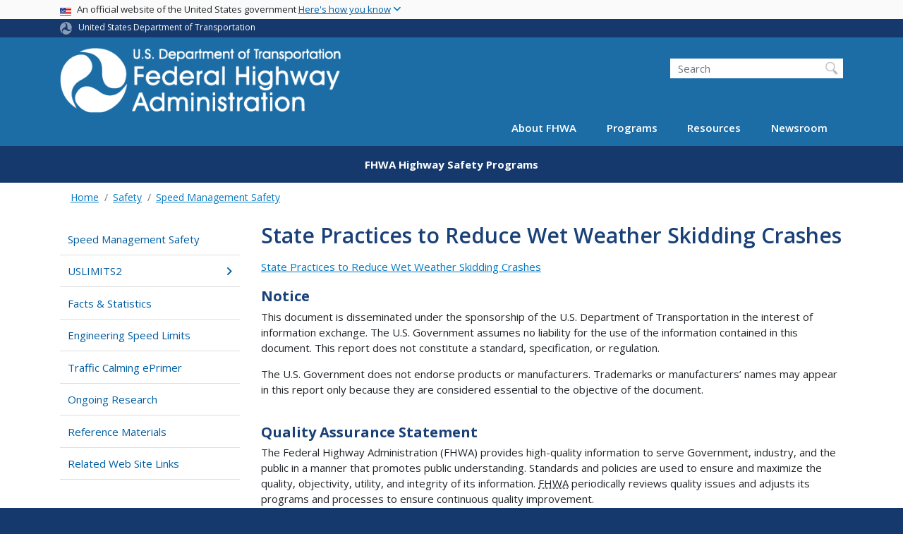

--- FILE ---
content_type: text/html; charset=UTF-8
request_url: https://highways.dot.gov/safety/speed-management/state-practices-reduce-wet-weather-skidding-crashes
body_size: 15584
content:
<!DOCTYPE html>
<html lang="en" dir="ltr" prefix="og: https://ogp.me/ns#" class="is-ultimenu is-ultimobile">
  <head>
    <meta charset="utf-8" />
<script async src="https://www.googletagmanager.com/gtag/js?id=UA-18660041-1"></script>
<script>window.dataLayer = window.dataLayer || [];function gtag(){dataLayer.push(arguments)};gtag("js", new Date());gtag("set", "developer_id.dMDhkMT", true);gtag("config", "UA-18660041-1", {"groups":"default","anonymize_ip":true,"page_placeholder":"PLACEHOLDER_page_path"});gtag("config", "G-VW1SFWJKBB", {"groups":"default","page_placeholder":"PLACEHOLDER_page_location"});gtag("config", "UA-33523145-1", {"groups":"default","anonymize_ip":true,"page_placeholder":"PLACEHOLDER_page_path"});gtag("config", "G-0623JYSC1Q", {"groups":"default","page_placeholder":"PLACEHOLDER_page_location"});//gtag('config', 'UA-33523145-1');</script>
<meta name="description" content="State Practices to Reduce Wet Weather Skidding Crashes Notice This document is disseminated under the sponsorship of the U.S. Department of Transportation in the interest of information exchange. The U.S. Government assumes no liability for the use of the information contained in this document. This report does not constitute a standard, specification, or regulation." />
<link rel="canonical" href="https://highways.dot.gov/safety/speed-management/state-practices-reduce-wet-weather-skidding-crashes" />
<meta name="twitter:card" content="summary_large_image" />
<meta name="twitter:title" content="State Practices to Reduce Wet Weather Skidding Crashes" />
<meta name="twitter:site" content="@USDOT" />
<meta name="twitter:description" content="State Practices to Reduce Wet Weather Skidding Crashes Notice This document is disseminated under the sponsorship of the U.S. Department of Transportation in the interest of information exchange. The U.S. Government assumes no liability for the use of the information contained in this document. This report does not constitute a standard, specification, or regulation." />
<meta name="twitter:creator" content="@USDOT" />
<meta name="twitter:image" content="https://highways.dot.gov/themes/custom/dot_cms/images/seal_dot.png" />
<meta name="Generator" content="Drupal 10 (https://www.drupal.org)" />
<meta name="MobileOptimized" content="width" />
<meta name="HandheldFriendly" content="true" />
<meta name="viewport" content="width=device-width, initial-scale=1, shrink-to-fit=no" />
<meta http-equiv="x-ua-compatible" content="ie=edge" />
<link rel="icon" href="/themes/custom/dot_cms/favicon_dot.png" type="image/png" />
<link rel="next" href="/safety/speed-management/state-practices-reduce-wet-weather-skidding-crashes/10-introduction-and" />

    <title>State Practices to Reduce Wet Weather Skidding Crashes | FHWA</title>
    <link rel="stylesheet" media="all" href="/sites/fhwa.dot.gov/files/css/css_CNevqCQLhJi8uyH515mIEXoEEZ146okBHI-KHlkfslc.css?delta=0&amp;language=en&amp;theme=fhwa&amp;include=[base64]" />
<link rel="stylesheet" media="all" href="/sites/fhwa.dot.gov/files/css/css_RZRywxNqH5ZXkIibgFPEn8izIMnMYgA859Sxnoj3Y8I.css?delta=1&amp;language=en&amp;theme=fhwa&amp;include=[base64]" />
<link rel="stylesheet" media="all" href="https://use.fontawesome.com/releases/v6.5.1/css/all.css" crossorigin="anonymous" integrity="sha512-DTOQO9RWCH3ppGqcWaEA1BIZOC6xxalwEsw9c2QQeAIftl+Vegovlnee1c9QX4TctnWMn13TZye+giMm8e2LwA==" />
<link rel="stylesheet" media="all" href="/sites/fhwa.dot.gov/files/css/css_N6m4w1H8mBkgD09hewxVMGGYK9pECrIdK7_26hmPnPI.css?delta=3&amp;language=en&amp;theme=fhwa&amp;include=[base64]" />
<link rel="stylesheet" media="all" href="//fonts.googleapis.com/css2?family=Open+Sans:wght@300;400;500;600;700&amp;display=swap" />
<link rel="stylesheet" media="all" href="//fonts.googleapis.com/css2?family=Raleway:ital,wght@0,400;0,500;0,600;0,700;1,400;1,500;1,600;1,700&amp;display=swap" />
<link rel="stylesheet" media="all" href="//fonts.googleapis.com/css2?family=Source+Sans+3:ital,wght@0,200..900;1,200..900&amp;display=swap" />
<link rel="stylesheet" media="all" href="//fonts.googleapis.com/css2?family=Source+Sans+Pro:ital,wght@0,300;0,400;0,600;0,700;1,300;1,400;1,600;1,700&amp;display=swap" />

    <script type="application/json" data-drupal-selector="drupal-settings-json">{"path":{"baseUrl":"\/","pathPrefix":"","currentPath":"node\/59731","currentPathIsAdmin":false,"isFront":false,"currentLanguage":"en"},"pluralDelimiter":"\u0003","suppressDeprecationErrors":true,"google_analytics":{"account":"UA-18660041-1","trackOutbound":true,"trackMailto":true,"trackDownload":true,"trackDownloadExtensions":"7z|aac|arc|arj|asf|asx|avi|bin|csv|doc(x|m)?|dot(x|m)?|exe|flv|gif|gz|gzip|hqx|jar|jpe?g|js|mp(2|3|4|e?g)|mov(ie)?|msi|msp|pdf|phps|png|ppt(x|m)?|pot(x|m)?|pps(x|m)?|ppam|sld(x|m)?|thmx|qtm?|ra(m|r)?|sea|sit|tar|tgz|torrent|txt|wav|wma|wmv|wpd|xls(x|m|b)?|xlt(x|m)|xlam|xml|z|zip"},"data":{"extlink":{"extTarget":true,"extTargetAppendNewWindowDisplay":true,"extTargetAppendNewWindowLabel":"(opens in a new window)","extTargetNoOverride":false,"extNofollow":false,"extTitleNoOverride":false,"extNoreferrer":false,"extFollowNoOverride":false,"extClass":"ext","extLabel":"(link is external)","extImgClass":false,"extSubdomains":true,"extExclude":"(.\\gov)|(.\\mil)|(addthis.com)|(usmma.edu)|(medium.com)|(facebook.com)|(twitter.com)|(flickr.com)|(linkedin.com)|(youtube.com)|(instagram.com)|(medium.com)|(greatlakes-seaway.com)|(afloatjobs.vet)","extInclude":"","extCssExclude":"","extCssInclude":"","extCssExplicit":"","extAlert":false,"extAlertText":"This link will take you to an external web site. We are not responsible for their content.","extHideIcons":false,"mailtoClass":"mailto","telClass":"","mailtoLabel":"(link sends email)","telLabel":"(link is a phone number)","extUseFontAwesome":false,"extIconPlacement":"append","extPreventOrphan":false,"extFaLinkClasses":"fa fa-external-link","extFaMailtoClasses":"fa fa-envelope-o","extAdditionalLinkClasses":"","extAdditionalMailtoClasses":"","extAdditionalTelClasses":"","extFaTelClasses":"fa fa-phone","allowedDomains":[],"extExcludeNoreferrer":""}},"collapsiblock":{"active_pages":false,"slide_speed":200,"cookie_lifetime":null,"switcher_enabled":null,"switcher_class":null},"user":{"uid":0,"permissionsHash":"01ec8411daf99a724f428022c22501a52bba892f8d5af97c02b7b54408eac4f4"}}</script>
<script src="/sites/fhwa.dot.gov/files/js/js_Hn0znZaXb4NTOJoJzEl45NhD0BcrS9eIoXis-Yfo1tY.js?scope=header&amp;delta=0&amp;language=en&amp;theme=fhwa&amp;include=eJxdjlEOwyAMQy9Ex5FQChljdQkiqdbefmhdf_oXP9uRowDUtMyQuPgonR3vjWoK8XQ4EOBPNl1sZAylLj71rREef-merw_5DJkJk9oxWHZZJGN8qYTDSlR_B26VRLjX2tbzCL1pD61LZFXp3nrJmXv4mU5tbCJI5WC8NpCx-lnSMUWQqttgZeW6-ev4AnQhXeU"></script>

    <!-- DAP Implementation -->
    <script async type="text/javascript" id="_fed_an_ua_tag" src="https://dap.digitalgov.gov/Universal-Federated-Analytics-Min.js?agency=DOT"></script>
  </head>
  <body class="layout-one-sidebar layout-sidebar-second page-node-59731 path-safety-speed-management-state-practices-reduce-wet-weather-skidding-crashes path-node node--type-book-cover">
  <noscript>Please enable JavaScript to use this site.</noscript>
    <a href="#main" class="visually-hidden focusable skip-link">
      Skip to main content
    </a>
    
      <div class="dialog-off-canvas-main-canvas" data-off-canvas-main-canvas>
    <div id="page-wrapper" class="page-wrapper">
  <div id="page" class="page">

    
<section class="usa-banner">
  <h1 class="sr-only">USA Banner</h1>
  <div class="usa-banner-inner container">
    <div class="row">
      <div class="usa-accordion col" id="accordion">
        <header class="usa-banner-header" id="headingOne">
          <div aria-controls="collapseOne" aria-expanded="false" class="collapsed small row" data-target="#collapseOne" data-toggle="collapse" role="complementary">
            <div class="usa-banner-guidance-gov usa-width-one-full col-sm d-flex">
              <div class="usa-media_block-icon">
                <img class="usa-banner-flag" src="/themes/custom/dot_cms/images/assets/us_flag_small.svg" alt="U.S. flag">
              </div>
              <div class="usa-media_block-body">
                <p>An official website of the United States government <button class="usa-accordion-button usa-banner-button"><span class="usa-banner-button-text">Here's how you know</span></button></p>
              </div>
            </div>
          </div>
        </header>
        <div class="usa-banner-content container">
          <div aria-labelledby="headingOne" class="collapse row" data-parent="#accordion" id="collapseOne">
            <div class="usa-banner-guidance-gov usa-width-one-half col-sm d-flex">
              <div class="usa-media_block-icon">
                <img class="usa-banner-icon" src="/themes/custom/dot_cms/images/assets/icon-dot-gov.svg" alt="Official US Government Icon">
              </div>
              <div class="usa-media_block-body">
                <p><small><strong>Official websites use .gov</strong><br>A <strong>.gov</strong> website belongs to an official government organization in the United States.</small></p>
              </div>
            </div>
            <div class="usa-banner-guidance-ssl usa-width-one-half col-sm d-flex">
              <div class="usa-media_block-icon">
                <img class="usa-banner-icon" src="/themes/custom/dot_cms/images/assets/icon-https.svg" alt="Secure Site Icon">
              </div>
              <div class="usa-media_block-body">
                <p><small><strong>Secure .gov websites use HTTPS</strong><br>
                  A <strong>lock</strong> ( <span class="icon-lock"><svg xmlns="http://www.w3.org/2000/svg" width="52" height="64" viewBox="0 0 52 64" class="usa-banner__lock-image" role="img" aria-labelledby="banner-lock-title banner-lock-description"><title id="banner-lock-title">Lock</title><desc id="banner-lock-description">A locked padlock</desc><path fill="#000000" fill-rule="evenodd" d="M26 0c10.493 0 19 8.507 19 19v9h3a4 4 0 0 1 4 4v28a4 4 0 0 1-4 4H4a4 4 0 0 1-4-4V32a4 4 0 0 1 4-4h3v-9C7 8.507 15.507 0 26 0zm0 8c-5.979 0-10.843 4.77-10.996 10.712L15 19v9h22v-9c0-6.075-4.925-11-11-11z"></path></svg></span> ) or <strong>https://</strong> means you’ve safely connected to the .gov website. Share sensitive information only on official, secure websites.
                </small></p>
              </div>
            </div>
          </div>
        </div>
      </div>
    </div>
  </div>
</section>

    <div class="row region region-site-notification">
    
    <div class="block block--site-notification block--emergency block-views block-views-blocksite-notification-block-notification-emergency w-100 clearfix">
    <div block="block-fhwa-views-block-site-notification-block-notification-emergency" class="w-100">
</div>

  </div>
  
          <div class="block block--site-notification block--warning block-views block-views-blocksite-notification-block-notification-warning w-100 clearfix">
      <div block="block-fhwa-views-block-site-notification-block-notification-warning" class="w-100">
</div>

    </div>
  
  </div>

<style>
.dot-ribbon {
	background: #15396c;
	color: white;
	height: 1.75rem;
	display: flex;
	align-items: center;
	font-size: .8rem;
	position: relative;
	z-index: 100;
}
.dot-ribbon svg {
	width: 17px;
	opacity: .5;
	margin-right: 6px;
}
.dot-ribbon a:link,
.dot-ribbon a:hover,
.dot-ribbon a:visited,
.dot-ribbon a:active {
	color: white;
}
</style>
<div class="dot-ribbon">
	<div class="container">
		<svg xmlns="http://www.w3.org/2000/svg" viewBox="0 0 35.82 37.1" role="img" >
			<title>U.S. Department of Transportation</title>
			<desc>U.S. Department of Transportation Icon</desc>
			<defs><style>.cls-1{fill:#FFFFFF !important;}</style></defs><title>United States Department of Transportation</title><g id="Layer_2" data-name="Layer 2"><g id="Layer_1-2" data-name="Layer 1"><path class="cls-1" d="M4.46,6.35a8.38,8.38,0,0,1,8.15-2.94c2.71.55,4.26,2.77,4.78,5.43a6.31,6.31,0,0,1-2.75,6.79c-3.68,2.1-8,3.74-8.86,8.5A13.42,13.42,0,0,0,8.47,34.4C3.81,31.8,1.13,26.6.25,21.23A18,18,0,0,1,4.46,6.35"/><path class="cls-1" d="M14.41,36.71A8.65,8.65,0,0,1,7.85,30.9a6.51,6.51,0,0,1,2.13-7,5.85,5.85,0,0,1,7.05-1c3.61,2.23,7.17,5.31,11.56,3.64A12.82,12.82,0,0,0,35.81,19C36,24.49,33,29.5,29,33a16.57,16.57,0,0,1-14.55,3.72"/><path class="cls-1" d="M34.73,12.39a9.12,9.12,0,0,1-1.53,8.8c-1.79,2.17-4.42,2.47-6.91,1.63A6.18,6.18,0,0,1,21.92,17c0-4.35.81-9.1-2.8-12.17A12.51,12.51,0,0,0,9.05,2.33c4.47-2.92,10.27-2.89,15.22-1A17.36,17.36,0,0,1,34.73,12.39"/></g></g>
		</svg>
		<a href="https://www.transportation.gov">United States Department of Transportation</a>
</div>
</div>

 <header id="header" class="header site-header site-masthead bg-primary" role="banner" aria-label="Site header">
  <div class="container">
    <div class="row">
              <nav class="navbar navbar-dark navbar-expand-lg" id="navbar-main">
                <a href="/" title="Home" rel="home" class="navbar-brand">
              <img src="/themes/custom/fhwa/FHWA_logo%402x.svg" alt="Home" class="img-fluid d-inline-block align-top" />
            
    </a>
    

                  <button class="navbar-toggler navbar-toggler-right" type="button" data-toggle="collapse" data-target="#CollapsingNavbar" aria-controls="CollapsingNavbar" aria-expanded="false" aria-label="Toggle navigation"><span class="navbar-toggler-icon"></span></button>
                      <div class="form-inline navbar-form">
                <section class="region region-header-form">
    <div id="block-customfhwaheadersearch" class="block block-fixed-block-content block-fixed-block-contentcustom-fhwa-header-search">
  
    
      <div class="content">
      
            <div class="clearfix text-formatted field field--name-body field--type-text-with-summary field--label-hidden field__item"><div class="usasearch-search-block-form block block-usasearch block-usasearch-search-form-block" data-drupal-selector="usasearch-search-block-form" id="block-fhwa-usasearchform">
   <div class="search__wrapper">
      <form block="block-fhwa-usasearchform" action="https://search.usa.gov/search" method="GET" id="usasearch-search-block-form" accept-charset="UTF-8">
         <fieldset class="js-form-item js-form-type-search form-type-search js-form-item-query form-item-query form-no-label form-group" aria-labelledby="headerquery">
            <legend class="d-none">Search DOT</legend>
            <label for="query" class="sr-only">Search</label>
            <input id="query" title="Enter the terms you wish to search for." placeholder="Search" class="usagov-search-autocomplete form-search form-control ui-autocomplete-input" autocomplete="off" aria-autocomplete="list" aria-haspopup data-drupal-selector="edit-query" type="search" name="query" value size="60" maxlength="128">
         </fieldset>
         <input data-drupal-selector="edit-affiliate" type="hidden" name="affiliate" value="dot-fhwa" class="form-control">
         <div data-drupal-selector="edit-actions" class="form-actions js-form-wrapper form-group w-100" id="edit-actions"><input data-drupal-selector="edit-submit" type="submit" id="edit-submit" value="Search" class="button js-form-submit form-submit btn btn-primary form-control"></div>
      </form>
   </div>
</div></div>
      
    </div>
  </div>

  </section>

            </div>
                    <div class="collapse navbar-collapse" id="CollapsingNavbar">
              <section class="region region-primary-menu">
    <div id="block-ultimenu-main-navigation" class="block block-ultimenu block-ultimenu-blockultimenu-main">
  
    
      <div class="content">
      <ul id="ultimenu-main" data-ultimenu="main" class="ultimenu ultimenu--offcanvas is-ultihover is-ulticaret--triangle ultimenu--main ultimenu--htb ultimenu--horizontal"><li class="ultimenu__item uitem has-ultimenu"><a href="/about/about-fhwa" data-drupal-link-system-path="node/90061" class="ultimenu__link">About FHWA<span class="ultimenu__caret caret" aria-hidden="true"><i></i></span></a><section class="ultimenu__flyout is-htb d-lg-flex p-0">
              <section class="ultimenu__region row region region-ultimenu-main-about-fhwa">
    <div class="ultimenusub ultimenusub--main-about-fhwa w-100">
              <ul class="clearfix nav navbar-nav">
                    <li class="ultimenu__item nav-item">
                          <a href="/about/fhwa-organization" class="ultimenu__link nav-link nav-link--about-fhwa-organization">FHWA Organization</a>
              </li>
                <li class="ultimenu__item nav-item">
                          <a href="/about/key-personnel" class="ultimenu__link nav-link nav-link--about-key-personnel">Key Personnel</a>
              </li>
                <li class="ultimenu__item nav-item">
                          <a href="/about/headquarters-offices" class="ultimenu__link nav-link nav-link--about-headquarters-offices">Headquarters Offices</a>
              </li>
                <li class="ultimenu__item nav-item">
                          <a href="/about/field-offices" class="ultimenu__link nav-link nav-link--about-field-offices">Field Offices</a>
              </li>
                <li class="ultimenu__item nav-item">
                          <a href="/about/business-opportunities" class="ultimenu__link nav-link nav-link--about-business-opportunities">Business Opportunities</a>
              </li>
                <li class="ultimenu__item nav-item">
                          <a href="/about/staff-directories" class="ultimenu__link nav-link nav-link--about-staff-directories">Staff Directories</a>
              </li>
                <li class="ultimenu__item nav-item">
                          <a href="/careers" class="ultimenu__link nav-link nav-link--careers">Careers</a>
              </li>
                <li class="ultimenu__item nav-item">
                          <a href="/highway-history" class="ultimenu__link nav-link nav-link--highway-history">Highway History</a>
              </li>
                <li class="ultimenu__item nav-item">
                          <a href="/about/contact-us" class="ultimenu__link nav-link nav-link--about-contact-us">Contact Us</a>
              </li>
        </ul>
  

</div>

  </section>

          </section></li><li class="ultimenu__item uitem has-ultimenu"><a href="https://www.fhwa.dot.gov/programs" class="ultimenu__link is-external">Programs<span class="ultimenu__caret caret" aria-hidden="true"><i></i></span></a><section class="ultimenu__flyout is-htb d-lg-flex p-0">
              <section class="ultimenu__region row region region-ultimenu-main-programs">
    <div class="ultimenusub ultimenusub--main-programs w-100">
              <ul class="clearfix nav navbar-nav">
                    <li class="ultimenu__item nav-item">
                          <a href="/cfo/doing-business-fhwa" class="ultimenu__link nav-link nav-link--cfo-doing-business-fhwa">Acquisition Management</a>
              </li>
                <li class="ultimenu__item nav-item">
                          <a href="/civil-rights" class="ultimenu__link nav-link nav-link--civil-rights">Civil Rights</a>
              </li>
                <li class="ultimenu__item nav-item">
                          <a href="/federal-lands" class="ultimenu__link nav-link nav-link--federal-lands">Federal Lands Highway</a>
              </li>
                <li class="ultimenu__item nav-item">
                          <a href="https://www.fhwa.dot.gov/infrastructure/" class="ultimenu__link nav-link nav-link-https--wwwfhwadotgov-infrastructure-">Infrastructure</a>
              </li>
                <li class="ultimenu__item nav-item">
                          <a href="https://www.fhwa.dot.gov/innovativeprograms/" class="ultimenu__link nav-link nav-link-https--wwwfhwadotgov-innovativeprograms-">Innovative Program Delivery</a>
              </li>
                <li class="ultimenu__item nav-item">
                          <a href="https://ops.fhwa.dot.gov/" class="ultimenu__link nav-link nav-link-https--opsfhwadotgov-">Operations</a>
              </li>
                <li class="ultimenu__item nav-item">
                          <a href="https://www.fhwa.dot.gov/hep/" class="ultimenu__link nav-link nav-link-https--wwwfhwadotgov-hep-">Planning, Environment, and Realty</a>
              </li>
                <li class="ultimenu__item nav-item">
                          <a href="https://www.fhwa.dot.gov/policy/" class="ultimenu__link nav-link nav-link-https--wwwfhwadotgov-policy-">Policy</a>
              </li>
                <li class="ultimenu__item nav-item">
                          <a href="https://highways.dot.gov/research" class="ultimenu__link nav-link nav-link-https--highwaysdotgov-research">Research, Development, and Technology</a>
              </li>
                <li class="ultimenu__item nav-item">
                          <a href="/safety" class="ultimenu__link nav-link nav-link--safety">Safety</a>
              </li>
                <li class="ultimenu__item nav-item">
                          <a href="https://www.fhwa.dot.gov/resources/topics/" class="ultimenu__link nav-link nav-link-https--wwwfhwadotgov-resources-topics-">Browse by Topics</a>
              </li>
        </ul>
  

</div>

  </section>

          </section></li><li class="ultimenu__item uitem has-ultimenu"><a href="https://www.fhwa.dot.gov/resources/" class="ultimenu__link is-external">Resources<span class="ultimenu__caret caret" aria-hidden="true"><i></i></span></a><section class="ultimenu__flyout is-htb d-lg-flex p-0">
              <section class="ultimenu__region row region region-ultimenu-main-resources">
    <div class="ultimenusub ultimenusub--main-resources w-100">
              <ul class="clearfix nav navbar-nav">
                    <li class="ultimenu__item nav-item">
                          <a href="https://www.fhwa.dot.gov/resources/topics/" class="ultimenu__link nav-link nav-link-https--wwwfhwadotgov-resources-topics-">Core Highway Topics</a>
              </li>
                <li class="ultimenu__item nav-item">
                          <a href="/fed-aid-essentials" class="ultimenu__link nav-link nav-link--fed-aid-essentials">Federal Aid Essentials</a>
              </li>
                <li class="ultimenu__item nav-item">
                          <a href="/automation" class="ultimenu__link nav-link nav-link--automation">Automation</a>
              </li>
                <li class="ultimenu__item nav-item">
                          <a href="/laws-regulations" class="ultimenu__link nav-link nav-link--laws-regulations">Laws and Regulations</a>
              </li>
                <li class="ultimenu__item nav-item">
                          <a href="https://www.fhwa.dot.gov/pgc/" class="ultimenu__link nav-link nav-link-https--wwwfhwadotgov-pgc-">Policy &amp; Guidance Center</a>
              </li>
                <li class="ultimenu__item nav-item">
                          <a href="https://www.fhwa.dot.gov/508/" class="ultimenu__link nav-link nav-link-https--wwwfhwadotgov-508-">Section 508</a>
              </li>
                <li class="ultimenu__item nav-item">
                          <a href="/resources/publications-statistics" class="ultimenu__link nav-link nav-link--resources-publications-statistics">Publications and Statistics</a>
              </li>
                <li class="ultimenu__item nav-item">
                          <a href="https://www.fhwa.dot.gov/resources/training.cfm" class="ultimenu__link nav-link nav-link-https--wwwfhwadotgov-resources-trainingcfm">Professional Development</a>
              </li>
                <li class="ultimenu__item nav-item">
                          <a href="/nhi/home" class="ultimenu__link nav-link nav-link--nhi-home">National Highway Institute</a>
              </li>
                <li class="ultimenu__item nav-item">
                          <a href="https://www.fhwa.dot.gov/resourcecenter/" class="ultimenu__link nav-link nav-link-https--wwwfhwadotgov-resourcecenter-">Resource Center</a>
              </li>
                <li class="ultimenu__item nav-item">
                          <a href="/resources/accessibility-resource-library" class="ultimenu__link nav-link nav-link--resources-accessibility-resource-library">Accessibility Resource Library</a>
              </li>
                <li class="ultimenu__item nav-item">
                          <a href="https://highways.dot.gov/research/resources/research-library/federal-highway-administration-research-library" class="ultimenu__link nav-link nav-link-https--highwaysdotgov-research-resources-research-library-federal-highway-administration-research-library">FHWA Research Library</a>
              </li>
        </ul>
  

</div>

  </section>

          </section></li><li class="ultimenu__item uitem has-ultimenu"><a href="/newsroom" data-drupal-link-system-path="node/5216" class="ultimenu__link">Newsroom<span class="ultimenu__caret caret" aria-hidden="true"><i></i></span></a><section class="ultimenu__flyout is-htb d-lg-flex p-0">
              <section class="ultimenu__region row region region-ultimenu-main-newsroom">
    <div class="ultimenusub ultimenusub--main-newsroom w-100">
              <ul class="clearfix nav navbar-nav">
                    <li class="ultimenu__item nav-item">
                          <a href="/newsroom/press-releases" class="ultimenu__link nav-link nav-link--newsroom-press-releases">Press Releases</a>
              </li>
                <li class="ultimenu__item nav-item">
                          <a href="/newsroom/speeches-and-testimony" class="ultimenu__link nav-link nav-link--newsroom-speeches-and-testimony">Speeches &amp; Testimony</a>
              </li>
                <li class="ultimenu__item nav-item">
                          <a href="http://www.flickr.com/photos/fhwa/" class="ultimenu__link nav-link nav-link-http--wwwflickrcom-photos-fhwa-">Photos</a>
              </li>
                <li class="ultimenu__item nav-item">
                          <a href="https://www.youtube.com/user/USDOTFHWA/featured" class="ultimenu__link nav-link nav-link-https--wwwyoutubecom-user-usdotfhwa-featured">Videos</a>
              </li>
                <li class="ultimenu__item nav-item">
                          <a href="/newsroom/media-contacts" class="ultimenu__link nav-link nav-link--newsroom-media-contacts">Media Contacts</a>
              </li>
        </ul>
  

</div>

  </section>

          </section></li></ul><button data-ultimenu-button="#ultimenu-main" class="button button--ultimenu button--ultiburger" aria-label="Menu Main navigation (Desktop)"><span class="bars">Menu Main navigation (Desktop)</span></button>
    </div>
  </div>
<div id="block-ultimenu-mobile-navigation" class="block block-ultimenu block-ultimenu-blockultimenu-main">
  
    
      <div class="content">
      <ul id="ultimenu-main" data-ultimenu="main" class="ultimenu ultimenu--offcanvas is-ulticaret--triangle ultimenu--main ultimenu--htb ultimenu--horizontal"><li class="ultimenu__item uitem has-ultimenu"><a href="/about/about-fhwa" data-drupal-link-system-path="node/90061" class="ultimenu__link">About FHWA<span class="ultimenu__caret caret" aria-hidden="true"><i></i></span></a><section class="ultimenu__flyout is-htb d-lg-flex p-0">
              <section class="ultimenu__region row region region-ultimenu-main-about-fhwa">
    <div class="ultimenusub ultimenusub--main-about-fhwa w-100">
              <ul class="clearfix nav navbar-nav">
                    <li class="ultimenu__item nav-item">
                          <a href="/about/fhwa-organization" class="ultimenu__link nav-link nav-link--about-fhwa-organization">FHWA Organization</a>
              </li>
                <li class="ultimenu__item nav-item">
                          <a href="/about/key-personnel" class="ultimenu__link nav-link nav-link--about-key-personnel">Key Personnel</a>
              </li>
                <li class="ultimenu__item nav-item">
                          <a href="/about/headquarters-offices" class="ultimenu__link nav-link nav-link--about-headquarters-offices">Headquarters Offices</a>
              </li>
                <li class="ultimenu__item nav-item">
                          <a href="/about/field-offices" class="ultimenu__link nav-link nav-link--about-field-offices">Field Offices</a>
              </li>
                <li class="ultimenu__item nav-item">
                          <a href="/about/business-opportunities" class="ultimenu__link nav-link nav-link--about-business-opportunities">Business Opportunities</a>
              </li>
                <li class="ultimenu__item nav-item">
                          <a href="/about/staff-directories" class="ultimenu__link nav-link nav-link--about-staff-directories">Staff Directories</a>
              </li>
                <li class="ultimenu__item nav-item">
                          <a href="/careers" class="ultimenu__link nav-link nav-link--careers">Careers</a>
              </li>
                <li class="ultimenu__item nav-item">
                          <a href="/highway-history" class="ultimenu__link nav-link nav-link--highway-history">Highway History</a>
              </li>
                <li class="ultimenu__item nav-item">
                          <a href="/about/contact-us" class="ultimenu__link nav-link nav-link--about-contact-us">Contact Us</a>
              </li>
        </ul>
  

</div>

  </section>

          </section></li><li class="ultimenu__item uitem has-ultimenu"><a href="https://www.fhwa.dot.gov/programs" class="ultimenu__link is-external">Programs<span class="ultimenu__caret caret" aria-hidden="true"><i></i></span></a><section class="ultimenu__flyout is-htb d-lg-flex p-0">
              <section class="ultimenu__region row region region-ultimenu-main-programs">
    <div class="ultimenusub ultimenusub--main-programs w-100">
              <ul class="clearfix nav navbar-nav">
                    <li class="ultimenu__item nav-item">
                          <a href="/cfo/doing-business-fhwa" class="ultimenu__link nav-link nav-link--cfo-doing-business-fhwa">Acquisition Management</a>
              </li>
                <li class="ultimenu__item nav-item">
                          <a href="/civil-rights" class="ultimenu__link nav-link nav-link--civil-rights">Civil Rights</a>
              </li>
                <li class="ultimenu__item nav-item">
                          <a href="/federal-lands" class="ultimenu__link nav-link nav-link--federal-lands">Federal Lands Highway</a>
              </li>
                <li class="ultimenu__item nav-item">
                          <a href="https://www.fhwa.dot.gov/infrastructure/" class="ultimenu__link nav-link nav-link-https--wwwfhwadotgov-infrastructure-">Infrastructure</a>
              </li>
                <li class="ultimenu__item nav-item">
                          <a href="https://www.fhwa.dot.gov/innovativeprograms/" class="ultimenu__link nav-link nav-link-https--wwwfhwadotgov-innovativeprograms-">Innovative Program Delivery</a>
              </li>
                <li class="ultimenu__item nav-item">
                          <a href="https://ops.fhwa.dot.gov/" class="ultimenu__link nav-link nav-link-https--opsfhwadotgov-">Operations</a>
              </li>
                <li class="ultimenu__item nav-item">
                          <a href="https://www.fhwa.dot.gov/hep/" class="ultimenu__link nav-link nav-link-https--wwwfhwadotgov-hep-">Planning, Environment, and Realty</a>
              </li>
                <li class="ultimenu__item nav-item">
                          <a href="https://www.fhwa.dot.gov/policy/" class="ultimenu__link nav-link nav-link-https--wwwfhwadotgov-policy-">Policy</a>
              </li>
                <li class="ultimenu__item nav-item">
                          <a href="https://highways.dot.gov/research" class="ultimenu__link nav-link nav-link-https--highwaysdotgov-research">Research, Development, and Technology</a>
              </li>
                <li class="ultimenu__item nav-item">
                          <a href="/safety" class="ultimenu__link nav-link nav-link--safety">Safety</a>
              </li>
                <li class="ultimenu__item nav-item">
                          <a href="https://www.fhwa.dot.gov/resources/topics/" class="ultimenu__link nav-link nav-link-https--wwwfhwadotgov-resources-topics-">Browse by Topics</a>
              </li>
        </ul>
  

</div>

  </section>

          </section></li><li class="ultimenu__item uitem has-ultimenu"><a href="https://www.fhwa.dot.gov/resources/" class="ultimenu__link is-external">Resources<span class="ultimenu__caret caret" aria-hidden="true"><i></i></span></a><section class="ultimenu__flyout is-htb d-lg-flex p-0">
              <section class="ultimenu__region row region region-ultimenu-main-resources">
    <div class="ultimenusub ultimenusub--main-resources w-100">
              <ul class="clearfix nav navbar-nav">
                    <li class="ultimenu__item nav-item">
                          <a href="https://www.fhwa.dot.gov/resources/topics/" class="ultimenu__link nav-link nav-link-https--wwwfhwadotgov-resources-topics-">Core Highway Topics</a>
              </li>
                <li class="ultimenu__item nav-item">
                          <a href="/fed-aid-essentials" class="ultimenu__link nav-link nav-link--fed-aid-essentials">Federal Aid Essentials</a>
              </li>
                <li class="ultimenu__item nav-item">
                          <a href="/automation" class="ultimenu__link nav-link nav-link--automation">Automation</a>
              </li>
                <li class="ultimenu__item nav-item">
                          <a href="/laws-regulations" class="ultimenu__link nav-link nav-link--laws-regulations">Laws and Regulations</a>
              </li>
                <li class="ultimenu__item nav-item">
                          <a href="https://www.fhwa.dot.gov/pgc/" class="ultimenu__link nav-link nav-link-https--wwwfhwadotgov-pgc-">Policy &amp; Guidance Center</a>
              </li>
                <li class="ultimenu__item nav-item">
                          <a href="https://www.fhwa.dot.gov/508/" class="ultimenu__link nav-link nav-link-https--wwwfhwadotgov-508-">Section 508</a>
              </li>
                <li class="ultimenu__item nav-item">
                          <a href="/resources/publications-statistics" class="ultimenu__link nav-link nav-link--resources-publications-statistics">Publications and Statistics</a>
              </li>
                <li class="ultimenu__item nav-item">
                          <a href="https://www.fhwa.dot.gov/resources/training.cfm" class="ultimenu__link nav-link nav-link-https--wwwfhwadotgov-resources-trainingcfm">Professional Development</a>
              </li>
                <li class="ultimenu__item nav-item">
                          <a href="/nhi/home" class="ultimenu__link nav-link nav-link--nhi-home">National Highway Institute</a>
              </li>
                <li class="ultimenu__item nav-item">
                          <a href="https://www.fhwa.dot.gov/resourcecenter/" class="ultimenu__link nav-link nav-link-https--wwwfhwadotgov-resourcecenter-">Resource Center</a>
              </li>
                <li class="ultimenu__item nav-item">
                          <a href="/resources/accessibility-resource-library" class="ultimenu__link nav-link nav-link--resources-accessibility-resource-library">Accessibility Resource Library</a>
              </li>
                <li class="ultimenu__item nav-item">
                          <a href="https://highways.dot.gov/research/resources/research-library/federal-highway-administration-research-library" class="ultimenu__link nav-link nav-link-https--highwaysdotgov-research-resources-research-library-federal-highway-administration-research-library">FHWA Research Library</a>
              </li>
        </ul>
  

</div>

  </section>

          </section></li><li class="ultimenu__item uitem has-ultimenu"><a href="/newsroom" data-drupal-link-system-path="node/5216" class="ultimenu__link">Newsroom<span class="ultimenu__caret caret" aria-hidden="true"><i></i></span></a><section class="ultimenu__flyout is-htb d-lg-flex p-0">
              <section class="ultimenu__region row region region-ultimenu-main-newsroom">
    <div class="ultimenusub ultimenusub--main-newsroom w-100">
              <ul class="clearfix nav navbar-nav">
                    <li class="ultimenu__item nav-item">
                          <a href="/newsroom/press-releases" class="ultimenu__link nav-link nav-link--newsroom-press-releases">Press Releases</a>
              </li>
                <li class="ultimenu__item nav-item">
                          <a href="/newsroom/speeches-and-testimony" class="ultimenu__link nav-link nav-link--newsroom-speeches-and-testimony">Speeches &amp; Testimony</a>
              </li>
                <li class="ultimenu__item nav-item">
                          <a href="http://www.flickr.com/photos/fhwa/" class="ultimenu__link nav-link nav-link-http--wwwflickrcom-photos-fhwa-">Photos</a>
              </li>
                <li class="ultimenu__item nav-item">
                          <a href="https://www.youtube.com/user/USDOTFHWA/featured" class="ultimenu__link nav-link nav-link-https--wwwyoutubecom-user-usdotfhwa-featured">Videos</a>
              </li>
                <li class="ultimenu__item nav-item">
                          <a href="/newsroom/media-contacts" class="ultimenu__link nav-link nav-link--newsroom-media-contacts">Media Contacts</a>
              </li>
        </ul>
  

</div>

  </section>

          </section></li></ul><button data-ultimenu-button="#ultimenu-main" class="button button--ultimenu button--ultiburger" aria-label="Menu Main navigation (Mobile)"><span class="bars">Menu Main navigation (Mobile)</span></button>
    </div>
  </div>

  </section>

          </div>
                      </nav>
      </div><!-- row -->
</div><!-- container -->

<!--BEGIN QUALTRICS WEBSITE FEEDBACK SNIPPET-->
  <script type='text/javascript'>
    (function(){var g=function(e,h,f,g){
      this.get=function(a){for(var a=a+"=",c=document.cookie.split(";"),b=0,e=c.length;b<e;b++){for(var d=c[b];" "==d.charAt(0);)d=d.substring(1,d.length);if(0==d.indexOf(a))return d.substring(a.length,d.length)}return null};
      this.set=function(a,c){var b="",b=new Date;b.setTime(b.getTime()+6048E5);b="; expires="+b.toGMTString();document.cookie=a+"="+c+b+"; path=/; "};
      this.check=function(){var a=this.get(f);if(a)a=a.split(":");else if(100!=e)"v"==h&&(e=Math.random()>=e/100?0:100),a=[h,e,0],this.set(f,a.join(":"));else return!0;var c=a[1];if(100==c)return!0;switch(a[0]){case "v":return!1;case "r":return c=a[2]%Math.floor(100/c),a[2]++,this.set(f,a.join(":")),!c}return!0};
      this.go=function(){if(this.check()){var a=document.createElement("script");a.type="text/javascript";a.src=g;document.body&&document.body.appendChild(a)}};
      this.start=function(){var t=this;"complete"!==document.readyState?window.addEventListener?window.addEventListener("load",function(){t.go()},!1):window.attachEvent&&window.attachEvent("onload",function(){t.go()}):t.go()};};
    try{(new g(100,"r","QSI_S_ZN_8oVpF6JHd62rZrL","https://zn8ovpf6jhd62rzrl-dotocio.gov1.siteintercept.qualtrics.com/SIE/?Q_ZID=ZN_8oVpF6JHd62rZrL")).start()}catch(i){}})();
  </script><div id='ZN_8oVpF6JHd62rZrL'><!--DO NOT REMOVE-CONTENTS PLACED HERE--></div>
  <!--END WEBSITE FEEDBACK SNIPPET-->
</header>
                                                      <section>
      <div class="microsite-label-header dark_blue_scheme">
    <div class="container">
      <center class="m-auto">
                   FHWA Highway Safety Programs
              </center>
    </div>
  </div>

  </section>

              
                
    <main id="main" class="main" role="main" aria-label="Site main">

      <div id="main-wrapper" class="layout-main-wrapper clearfix pb-5">
                  <div id="main" class="container">

                            <div id="block-fhwa-breadcrumbs" class="block block-system block-system-breadcrumb-block">
  
    
      <div class="content">
      

  <nav role="navigation" aria-label="breadcrumb">
    <ol class="breadcrumb">
                  <li class="breadcrumb-item">
          <a href="/">Home</a>
        </li>
                        <li class="breadcrumb-item">
          <a href="/safety">Safety</a>
        </li>
                        <li class="breadcrumb-item">
          <a href="/safety/speed-management-safety">Speed Management Safety</a>
        </li>
              </ol>
  </nav>

    </div>
  </div>


            
            <div class="row row-offcanvas row-offcanvas-left clearfix">

                              <!-- Sidebar First Region -->
                <div class="sidebar col-xs-12 col-sm-12 col-md-3 col-lg-3 col-xl-3 order-first">
                  <aside class="sidebar_first section" role="complementary">
                    
  <aside id="dot-region-view-mode--book_cover" class="dot-region-view-mode dot-region-view-mode--book_cover sidebar_first section" role="complementary">
    <!-- Editorial Category Menu Starts -->
          <div id="sidenav" class="sidenav">
        <h1 class="sidenav-header text-white" id="nav-header">In This Section</h1>
        <nav class="wrapper__sidenav dot_left_nav" role="navigation" aria-labelledby="nav-header">
          
            <div class="field field--name-field-editorial-category field--type-entity-reference field--label-hidden field__item">

            <div class="field field--name-field-left-nav-menu field--type-entity-reference field--label-hidden field__item">
              <ul class="clearfix nav">
                    <li class="nav-item">
                <a href="/safety/speed-management" class="nav-link" data-drupal-link-system-path="node/53876">Speed Management Safety</a>
              </li>
                <li class="nav-item menu-item--expanded">
                <a href="/safety/speed-management/uslimits2" class="nav-link" data-drupal-link-system-path="node/58966">USLIMITS2 </a>
                                <ul class="menu">
                    <li class="nav-item">
                <a href="/safety/speed-management/uslimits2" class="nav-link" data-drupal-link-system-path="node/58966">Overview</a>
              </li>
                <li class="nav-item">
                <a href="https://safety.fhwa.dot.gov/uslimits/new.cfm" class="nav-link">Create a New Project</a>
              </li>
                <li class="nav-item">
                <a href="https://safety.fhwa.dot.gov/uslimits/update.cfm" class="nav-link">Revise an Existing Project</a>
              </li>
                <li class="nav-item">
                <a href="/safety/speed-limits/uslimits2/frequently-asked-questions" class="nav-link">Frequently Asked Questions</a>
              </li>
                <li class="nav-item">
                <a href="/safety/speed-limits/uslimits2/technical-support" class="nav-link">Technical Support</a>
              </li>
        </ul>
  
              </li>
                <li class="nav-item">
                <a href="/safety/speed-management/facts-statistics" class="nav-link" data-drupal-link-system-path="node/58981">Facts &amp; Statistics</a>
              </li>
                <li class="nav-item">
                <a href="/safety/speed-management/engineering-speed-limits" class="nav-link" data-drupal-link-system-path="node/58976">Engineering Speed Limits</a>
              </li>
                <li class="nav-item">
                <a href="/safety/speed-management/traffic-calming-eprimer" class="nav-link" data-drupal-link-system-path="node/58986">Traffic Calming ePrimer</a>
              </li>
                <li class="nav-item">
                <a href="/research/innovative-program-delivery/innovation-life-cycle/ongoing-research#safe" class="nav-link" data-drupal-link-system-path="node/32211">Ongoing Research</a>
              </li>
                <li class="nav-item">
                <a href="/safety/speed-management/reference-materials" class="nav-link">Reference Materials</a>
              </li>
                <li class="nav-item">
                <a href="/safety/speed-management/related-web-site-links" class="nav-link" data-drupal-link-system-path="node/59036">Related Web Site Links</a>
              </li>
        </ul>
  

</div>
      
</div>
      
        </nav>
      </div>
      <!-- Editorial Category Menu Ends -->
   <div id="sidecontent" class="sidecontent">
     <!-- Related Content Starts -->
     <div class="wrapper__related_links">
     
        
        
        
        
        
              </div>
      <!-- Related Content Ends -->
      <!-- Contact Info Block Starts -->
            <!-- Contact Info Block Ends -->
    </div>
  </aside>


                  </aside>
                </div>
                <!-- Main Content Region -->
                <div class="main-content col" id="content" role="main">
                  <section class="section">
                    <a id="main-content" tabindex="-1"></a>
                      <div id="block-fhwa-page-title" class="block block-core block-page-title-block">
  
    
      <div class="content">
      
  <h1 class="title"><span class="field field--name-title field--type-string field--label-hidden">State Practices to Reduce Wet Weather Skidding Crashes</span>
</h1>


    </div>
  </div>
<div id="block-fhwa-content" class="block block-system block-system-main-block">
  
    
      <div class="content">
      

<article data-history-node-id="59731" class="node node--type-book-cover node--view-mode-full clearfix">


  

  
  

  
  
  <div class="node__content node_book__content clearfix">

    <div class="views-element-container w-100"><div class="view view-eva view-content-referring-to-this-book-cover view-id-content_referring_to_this_book_cover view-display-id-entity_view_1 js-view-dom-id-c048470a701d3b84f9e1cf4977b66ce6b6546801ff21506d6712f8c6518dfe2f">
  
    

  
  

  
  
          

  
  

  
  </div>
</div>

            <div class="clearfix text-formatted field field--name-body field--type-text-with-summary field--label-hidden field__item"><div class="align-center">
  
  
            <div class="field field--name-name field--type-string field--label-hidden field__item"><a href="/media/15291" hreflang="en">State Practices to Reduce Wet Weather Skidding Crashes</a></div>
      
</div>


<h3>Notice</h3>

<p>This document is disseminated under the sponsorship of the U.S. Department of Transportation in the interest of information exchange. The U.S. Government assumes no liability for the use of the information contained in this document. This report does not constitute a standard, specification, or regulation.</p>

<p>The U.S. Government does not endorse products or manufacturers. Trademarks or manufacturers’ names may appear in this report only because they are considered essential to the objective of the document.</p>

<h3>Quality Assurance Statement</h3>

<p>The Federal Highway Administration (FHWA) provides high-quality information to serve Government, industry, and the public in a manner that promotes public understanding. Standards and policies are used to ensure and maximize the quality, objectivity, utility, and integrity of its information.&nbsp;<acronym title="Federal Highway Administration">FHWA</acronym>&nbsp;periodically reviews quality issues and adjusts its programs and processes to ensure continuous quality improvement.</p>

<h2 align="left">Technical Report Documentation Page</h2>

<table align="center" border="1" cellpadding="1" cellspacing="1" width="90%">
	<tbody>
		<tr>
			<td valign="top" width="38%">
			<p align="left">1. Report No.</p>

			<p>FHWA-SA-11-21</p>
			</td>
			<td colspan="3" valign="top">
			<p align="left">2. Government Accession No.</p>
			</td>
			<td colspan="3" valign="top">
			<p align="left">3. Recipient’s Catalog No.</p>
			</td>
		</tr>
		<tr>
			<td colspan="4" rowspan="2" valign="top">
			<p align="left">4. Title and Subtitle</p>

			<p>State Practices to Reduce Wet Weather Skidding Crashes</p>
			</td>
			<td colspan="3" valign="top">
			<p align="left">5. Report Date</p>

			<p>May 2011</p>
			</td>
		</tr>
		<tr>
			<td colspan="3">6. Performing Organization Code</td>
		</tr>
		<tr>
			<td colspan="4" valign="top">
			<p align="left">7. Author(s)</p>

			<p>Colleen McGovern, Peter Rusch, David A. Noyce</p>
			</td>
			<td colspan="3" valign="top">
			<p align="left">8. Performing Organization Report No.</p>
			</td>
		</tr>
		<tr>
			<td colspan="4" rowspan="2" valign="top">
			<p align="left">9. Performing Organization Name and Address</p>

			<p>Cambridge Systematics, Inc.<br>
			100 Cambridge Park Drive, Suite 400<br>
			Cambridge, MA 02140</p>
			</td>
			<td colspan="3" valign="top">
			<p align="left">10. Work Unit No.</p>
			</td>
		</tr>
		<tr>
			<td colspan="3" valign="top">
			<p align="left">11. Contract or Grant No.</p>

			<p>DTFH6-05-D-00026-T-10003</p>
			</td>
		</tr>
		<tr>
			<td colspan="4" rowspan="2" valign="top">
			<p align="left">12. Sponsoring Agency Name and Address</p>

			<p>U.S. Department of Transportation<br>
			Federal Highway Administration<br>
			Office of Safety<br>
			1200 New Jersey Avenue, SE<br>
			Washington, DC 20590</p>
			</td>
			<td colspan="3" valign="top">
			<p align="left">13. Type of Report and Period Covered</p>

			<p>Final Report</p>
			</td>
		</tr>
		<tr>
			<td colspan="3" valign="top">
			<p align="left">14. Sponsoring Agency Code</p>
			</td>
		</tr>
		<tr>
			<td colspan="7" valign="top">
			<p>15. Supplementary Notes</p>

			<p>The Contract Manager for this report was Guan Xu (Office of Safety Technologies). Additional technical oversight provided by: Joseph Cheung (Office of Safety), Richard Knoblauch (Office of Research, Development, and Technology), Roya Amjadi (Office of Safety Research and Development), Mike Moravec (Office of Pavement Technology), Craig Allred (Resource Center).</p>
			</td>
		</tr>
		<tr>
			<td colspan="7" valign="top">
			<p>16. Abstract</p>

			<p>This report provides guidance to states for implementing a program focused on reducing wet weather skidding crashes and identifies the four common components of existing state programs. These components include identification of wet pavement crashes, friction testing procedures, investigation and remedial action of wet pavement crash locations, and project/program evaluations. The report identifies existing guidance from the Federal Highway Administration (FHWA) and the American Association of State Highway Transportation Officials (AASHTO) related to each of the four components. It also provides detailed case studies on existing state programs in California, Florida, Michigan, New York, and Virginia, all of which have shown success in reducing wet weather skidding crashes. The report concludes with a comparison of the five state programs and identifies common procedures for each of the four program components. This report provides states with valuable information to launch a wet weather crash reduction program or to improve an existing program.</p>
			</td>
		</tr>
		<tr>
			<td colspan="3" valign="top">
			<p align="left">17. Key Words</p>

			<p>Wet weather crash reduction program, pavement friction, pavement friction treatments</p>
			</td>
			<td colspan="4" valign="top">
			<p align="left">18. Distribution Statement</p>

			<p align="left">No restrictions. This document is available to the public through the National Technical Information Service, Springfield, VA 22161.</p>
			</td>
		</tr>
		<tr>
			<td colspan="2" valign="top">
			<p align="left">19. Security Classif. (of this report)</p>

			<p align="left">Unclassified</p>
			</td>
			<td colspan="3" valign="top">
			<p align="left">20. Security Classif.<br>
			(of this page)</p>

			<p align="left">Unclassified</p>
			</td>
			<td valign="top" width="18%">
			<p align="left">21. No of Pages</p>

			<p>42</p>
			</td>
			<td valign="top" width="18%">
			<p align="left">22. Price</p>

			<p align="left">N/A</p>
			</td>
		</tr>
	</tbody>
</table>

<p align="center"><strong>Form&nbsp;<acronym title="Department of Transportation">DOT</acronym>&nbsp;F 1700.7 (8-72) &nbsp;&nbsp;&nbsp;&nbsp;&nbsp;&nbsp;&nbsp;&nbsp;&nbsp;&nbsp;&nbsp;&nbsp;&nbsp;&nbsp;&nbsp;&nbsp;&nbsp;&nbsp;&nbsp;&nbsp;&nbsp;&nbsp;&nbsp;&nbsp;&nbsp;&nbsp;&nbsp;&nbsp;&nbsp;&nbsp;&nbsp;&nbsp;&nbsp;&nbsp;&nbsp;&nbsp;&nbsp;&nbsp;&nbsp;&nbsp;&nbsp;&nbsp;&nbsp;&nbsp;&nbsp;&nbsp;&nbsp;&nbsp;&nbsp;&nbsp;&nbsp;&nbsp;&nbsp;&nbsp;&nbsp;&nbsp;&nbsp;&nbsp;&nbsp;&nbsp;&nbsp;&nbsp;&nbsp;&nbsp;&nbsp;&nbsp;&nbsp;&nbsp;&nbsp;&nbsp;Reproduction of completed pages authorized</strong></p>

<h2 align="center">Metric Conversion Factors<br>
(International System of Units)</h2>

<table align="center" border="1" cellpadding="1" cellspacing="1" width="80%">
	<tbody>
		<tr bgcolor="#999999">
			<th colspan="5">APPROXIMATE CONVERSIONS TO SI UNITS</th>
		</tr>
		<tr valign="top">
			<th scope="col">SYMBOL</th>
			<th scope="col">WHEN YOU KNOW</th>
			<th scope="col">MULTIPLY BY</th>
			<th scope="col">TO FIND</th>
			<th scope="col">SYMBOL</th>
		</tr>
		<tr bgcolor="#CCCCCC" valign="top">
			<th colspan="5">LENGTH</th>
		</tr>
		<tr bgcolor="#CCCCCC" valign="top">
			<th align="left" scope="row">in</th>
			<td>inches</td>
			<td>25.4</td>
			<td>millimeters</td>
			<td>mm</td>
		</tr>
		<tr bgcolor="#CCCCCC" valign="top">
			<th align="left" scope="row">ft</th>
			<td>feet</td>
			<td>0.305</td>
			<td>meters</td>
			<td>m</td>
		</tr>
		<tr bgcolor="#CCCCCC" valign="top">
			<th align="left" scope="row">yd</th>
			<td>yards</td>
			<td>0.914</td>
			<td>meters</td>
			<td>m</td>
		</tr>
		<tr bgcolor="#CCCCCC" valign="top">
			<th align="left" scope="row">mi</th>
			<td>miles</td>
			<td>1.61</td>
			<td>kilometers</td>
			<td>km</td>
		</tr>
		<tr valign="top">
			<th colspan="5">AREA</th>
		</tr>
		<tr valign="top">
			<th align="left" scope="row">in<sup>2</sup></th>
			<td>square inches</td>
			<td>645.2</td>
			<td>square millimeters</td>
			<td>mm<sup>2</sup></td>
		</tr>
		<tr valign="top">
			<th align="left" scope="row">ft<sup>2</sup></th>
			<td>square feet</td>
			<td>0.093</td>
			<td>square meters</td>
			<td>m<sup>2</sup></td>
		</tr>
		<tr valign="top">
			<th align="left" scope="row">yd<sup>2</sup></th>
			<td>square yard</td>
			<td>0.836</td>
			<td>square meters</td>
			<td>m<sup>2</sup></td>
		</tr>
		<tr valign="top">
			<th align="left" scope="row">ac</th>
			<td>acres</td>
			<td>0.405</td>
			<td>hectares</td>
			<td>ha</td>
		</tr>
		<tr valign="top">
			<th align="left" scope="row">mi<sup>2</sup></th>
			<td>square miles</td>
			<td>2.59</td>
			<td>square kilometers</td>
			<td>km<sup>2</sup></td>
		</tr>
		<tr bgcolor="#CCCCCC" valign="top">
			<th colspan="5">VOLUME</th>
		</tr>
		<tr bgcolor="#CCCCCC" valign="top">
			<th align="left" scope="row">fl oz</th>
			<td>fluid ounces</td>
			<td>29.57</td>
			<td>milliliters</td>
			<td>mL</td>
		</tr>
		<tr bgcolor="#CCCCCC" valign="top">
			<th align="left" scope="row">gal</th>
			<td>gallons</td>
			<td>3.785</td>
			<td>liters</td>
			<td>L</td>
		</tr>
		<tr bgcolor="#CCCCCC" valign="top">
			<th align="left" scope="row">ft<sup>3</sup></th>
			<td>cubic feet</td>
			<td>0.028</td>
			<td>cubic meters</td>
			<td>m<sup>3</sup></td>
		</tr>
		<tr bgcolor="#CCCCCC" valign="top">
			<th align="left" scope="row">yd<sup>3</sup></th>
			<td>cubic yards</td>
			<td>0.765</td>
			<td>cubic meters</td>
			<td>m<sup>3</sup></td>
		</tr>
		<tr valign="top">
			<td align="center" colspan="5">NOTE: volumes greater than 1000 L shall be shown in m<sup>3</sup></td>
		</tr>
		<tr valign="top">
			<th colspan="5">MASS</th>
		</tr>
		<tr valign="top">
			<th align="left" scope="row">oz</th>
			<td>ounces</td>
			<td>28.35</td>
			<td>grams</td>
			<td>g</td>
		</tr>
		<tr valign="top">
			<th align="left" scope="row">lb</th>
			<td>pounds</td>
			<td>0.454</td>
			<td>kilograms</td>
			<td>kg</td>
		</tr>
		<tr valign="top">
			<th align="left" scope="row">T</th>
			<td>short tons (2000 lb)</td>
			<td>0.907</td>
			<td>megagrams (or "metric ton")</td>
			<td>Mg (or"t")</td>
		</tr>
		<tr bgcolor="#CCCCCC" valign="top">
			<th colspan="5">TEMPERATURE (exact degrees)</th>
		</tr>
		<tr bgcolor="#CCCCCC" valign="top">
			<th align="left" scope="row"><sup>o</sup>F</th>
			<td>Fahrenheit</td>
			<td>5 (F-32)/9 or (F-32)/1.8</td>
			<td>Celsius</td>
			<td><sup>o</sup>C</td>
		</tr>
		<tr valign="top">
			<th colspan="5">ILLUMINATION</th>
		</tr>
		<tr valign="top">
			<th align="left" scope="row">fc</th>
			<td>foot-candles</td>
			<td>10.76</td>
			<td>lux</td>
			<td>lx</td>
		</tr>
		<tr valign="top">
			<th align="left" scope="row">fl</th>
			<td>foot-Lamberts</td>
			<td>3.426</td>
			<td>candela/m<sup>2</sup></td>
			<td>cd/m<sup>2</sup></td>
		</tr>
		<tr bgcolor="#CCCCCC" valign="top">
			<th colspan="5">FORCE and PRESSURE or STRESS</th>
		</tr>
		<tr bgcolor="#CCCCCC" valign="top">
			<th align="left" scope="row">lbf</th>
			<td>poundforce</td>
			<td>4.45</td>
			<td>newtons</td>
			<td>N</td>
		</tr>
		<tr bgcolor="#CCCCCC" valign="top">
			<th align="left" scope="row">lbf/in<sup>2</sup></th>
			<td>poundforce per square inch</td>
			<td>6.89</td>
			<td>kilopascals</td>
			<td>kPa</td>
		</tr>
	</tbody>
</table>

<p>&nbsp;</p>

<table align="center" border="1" cellpadding="1" cellspacing="1" width="80%">
	<tbody>
		<tr bgcolor="#999999">
			<th colspan="5" id="un_34">APPROXIMATE CONVERSIONS FROM SI UNITS</th>
		</tr>
		<tr>
			<th scope="col">SYMBOL</th>
			<th scope="col">WHEN YOU KNOW</th>
			<th scope="col">MULTIPLY BY</th>
			<th scope="col">TO FIND</th>
			<th scope="col">SYMBOL</th>
		</tr>
		<tr bgcolor="#CCCCCC" valign="top">
			<th colspan="5" headers="un_34" id="un_40">LENGTH</th>
		</tr>
		<tr bgcolor="#CCCCCC" valign="top">
			<th align="left" scope="row">mm</th>
			<td>millimeters</td>
			<td>0.039</td>
			<td>inches</td>
			<td>in</td>
		</tr>
		<tr bgcolor="#CCCCCC" valign="top">
			<th align="left" scope="row">m</th>
			<td>meters</td>
			<td>3.28</td>
			<td>feet</td>
			<td>ft</td>
		</tr>
		<tr bgcolor="#CCCCCC" valign="top">
			<th align="left" scope="row">m</th>
			<td>meters</td>
			<td>1.09</td>
			<td>yards</td>
			<td>yd</td>
		</tr>
		<tr bgcolor="#CCCCCC" valign="top">
			<th align="left" scope="row">km</th>
			<td>kilometers</td>
			<td>
			<p>0.621</p>
			</td>
			<td>miles</td>
			<td>mi</td>
		</tr>
		<tr valign="top">
			<th colspan="5" headers="un_34" id="un_45">AREA</th>
		</tr>
		<tr valign="top">
			<th align="left" scope="row">mm<sup>2</sup></th>
			<td>square millimeters</td>
			<td>
			<p>0.0016</p>
			</td>
			<td>square inches</td>
			<td>in<sup>2</sup></td>
		</tr>
		<tr valign="top">
			<th align="left" scope="row">m<sup>2</sup></th>
			<td>square meters</td>
			<td>10.764</td>
			<td>square feet</td>
			<td>ft<sup>2</sup></td>
		</tr>
		<tr valign="top">
			<th align="left" scope="row">m<sup>2</sup></th>
			<td>square meters</td>
			<td>
			<p>1.195</p>
			</td>
			<td>square yards</td>
			<td>yd<sup>2</sup></td>
		</tr>
		<tr valign="top">
			<th align="left" scope="row">ha</th>
			<td>hectares</td>
			<td>
			<p>2.47</p>
			</td>
			<td>acres</td>
			<td>ac</td>
		</tr>
		<tr valign="top">
			<th align="left" scope="row">km<sup>2</sup></th>
			<td>square kilometers</td>
			<td>
			<p>0.386</p>
			</td>
			<td>square miles</td>
			<td>mi<sup>2</sup></td>
		</tr>
		<tr bgcolor="#CCCCCC" valign="top">
			<th colspan="5" headers="un_34" id="un_51">VOLUME</th>
		</tr>
		<tr bgcolor="#CCCCCC" valign="top">
			<th align="left" scope="row">mL</th>
			<td>milliliters</td>
			<td>0.034</td>
			<td>fluid ounces</td>
			<td>fl oz</td>
		</tr>
		<tr bgcolor="#CCCCCC" valign="top">
			<th align="left" scope="row">L</th>
			<td>liters</td>
			<td>0.264</td>
			<td>gallons</td>
			<td>gal</td>
		</tr>
		<tr bgcolor="#CCCCCC" valign="top">
			<th align="left" scope="row">m<sup>3</sup></th>
			<td>cubic meters</td>
			<td>35.314</td>
			<td>cubic feet</td>
			<td>ft<sup>3</sup></td>
		</tr>
		<tr bgcolor="#CCCCCC" valign="top">
			<th align="left" scope="row">m<sup>3</sup></th>
			<td>cubic meters</td>
			<td>1.307</td>
			<td>cubic yards</td>
			<td>yd<sup>3</sup></td>
		</tr>
		<tr valign="top">
			<th colspan="5" headers="un_34" id="un_56">MASS</th>
		</tr>
		<tr valign="top">
			<th align="left" scope="row">g</th>
			<td>grams</td>
			<td>0.035</td>
			<td>ounces</td>
			<td>oz</td>
		</tr>
		<tr valign="top">
			<th align="left" scope="row">kg&lt;</th>
			<td>kilograms</td>
			<td>2.202</td>
			<td>pounds</td>
			<td>lb</td>
		</tr>
		<tr valign="top">
			<th align="left" scope="row">Mg(or "t")</th>
			<td>megagrams (or "metric ton")</td>
			<td>1.103</td>
			<td>short tons (2000 lb)</td>
			<td>T</td>
		</tr>
		<tr bgcolor="#CCCCCC" valign="top">
			<td align="center" colspan="5" headers="un_34 un_56">TEMPERATURE (exact degrees)</td>
		</tr>
		<tr bgcolor="#CCCCCC" valign="top">
			<th align="left" scope="row"><sup>o</sup>C</th>
			<td>Celsius</td>
			<td>1.8C+32</td>
			<td>Fahrenheit</td>
			<td><sup>o</sup>F</td>
		</tr>
		<tr valign="top">
			<th colspan="5" headers="un_34" id="un_61">ILLUMINATION</th>
		</tr>
		<tr valign="top">
			<th align="left" scope="row">lx</th>
			<td>lux</td>
			<td>0.0929</td>
			<td>foot-candles</td>
			<td>fc</td>
		</tr>
		<tr valign="top">
			<th align="left" scope="row">cd/m<sup>2</sup></th>
			<td>candela/m<sup>2</sup></td>
			<td>0.2919</td>
			<td>foot-Lamberts</td>
			<td>fl</td>
		</tr>
		<tr bgcolor="#CCCCCC" valign="top">
			<th colspan="5" headers="un_34" id="un_64">FORCE and PRESSURE or STRESS</th>
		</tr>
		<tr bgcolor="#CCCCCC" valign="top">
			<th align="left" scope="row">N</th>
			<td>newtons</td>
			<td>0.225</td>
			<td>poundforce</td>
			<td>lbf</td>
		</tr>
		<tr bgcolor="#CCCCCC" valign="top">
			<th align="left" scope="row">kPa</th>
			<td>kilopascals</td>
			<td>0.145</td>
			<td>poundforce per square inch</td>
			<td>lbf/in<sup>2</sup></td>
		</tr>
	</tbody>
</table>
</div>
      
  <nav id="book-navigation-59731" class="book-navigation" role="navigation" aria-labelledby="book-label-59731">
    
              <ul class="nav">
                    <li class="menu-item nav-item">
        <a href="/safety/speed-management/state-practices-reduce-wet-weather-skidding-crashes/10-introduction-and" hreflang="en">1.0 Introduction and Background</a>
              </li>
                <li class="menu-item nav-item">
        <a href="/safety/speed-management/state-practices-reduce-wet-weather-skidding-crashes/20-components-wet" hreflang="en">2.0 Components of a Wet Weather Crash Reduction Program - State Practices to Reduce Wet Weather Skidding Crashes</a>
              </li>
                <li class="menu-item nav-item">
        <a href="/safety/speed-management/state-practices-reduce-wet-weather-skidding-crashes/40-summary-state" hreflang="en">4.0 Summary - State Practices to Reduce Wet Weather Skidding Crashes</a>
              </li>
                <li class="menu-item nav-item">
        <a href="/safety/speed-management/state-practices-reduce-wet-weather-skidding-crashes/references" hreflang="en">A. References</a>
              </li>
                <li class="menu-item nav-item">
        <a href="/safety/speed-management/state-practices-reduce-wet-weather-skidding-crashes/references-0" hreflang="en">A. References</a>
              </li>
        </ul>
  


          <h2 class="visually-hidden" id="book-label-59731">Book traversal links for State Practices to Reduce Wet Weather Skidding Crashes</h2>
      <ul class="book-pager">
                          <li class="book-pager__item book-pager__item--next">
          <a href="/safety/speed-management/state-practices-reduce-wet-weather-skidding-crashes/10-introduction-and" rel="next" title="Go to next page">1.0 Introduction and Background <b>›</b></a>
        </li>
          </ul>
      </nav>


  </div>

  
</article>

    </div>
  </div>


                  </section>
                </div>
                <!-- Sidebar Second Region -->
                <div class="sidebar col-xs-12 col-sm-12 col-md-3 col-lg-3 col-xl-3 order-third">
                  <aside class="sidebar_second section" role="complementary">
                    
  <div class="book-blocks-toc block block-book-blocks block-book-block-toc" id="block-booktableofcontents">
  
    
      <div class="content">
      <div block="block-booktableofcontents" class="w-100"><div class='book-blocks-toc-book book--active-trail'><span class='book-blocks-toc-prefix'>Book: </span><a href='/safety/speed-management/state-practices-reduce-wet-weather-skidding-crashes'>State Practices to Reduce Wet Weather Skidding Crashes</a></div>
              <ul class="nav">
                    <li class="menu-item nav-item">
        <a href="/safety/speed-management/state-practices-reduce-wet-weather-skidding-crashes/10-introduction-and" hreflang="en">1.0 Introduction and Background</a>
              </li>
                <li class="menu-item nav-item">
        <a href="/safety/speed-management/state-practices-reduce-wet-weather-skidding-crashes/20-components-wet" hreflang="en">2.0 Components of a Wet Weather Crash Reduction Program - State Practices to Reduce Wet Weather Skidding Crashes</a>
              </li>
                <li class="menu-item nav-item">
        <a href="/safety/speed-management/state-practices-reduce-wet-weather-skidding-crashes/40-summary-state" hreflang="en">4.0 Summary - State Practices to Reduce Wet Weather Skidding Crashes</a>
              </li>
                <li class="menu-item nav-item">
        <a href="/safety/speed-management/state-practices-reduce-wet-weather-skidding-crashes/references" hreflang="en">A. References</a>
              </li>
                <li class="menu-item nav-item">
        <a href="/safety/speed-management/state-practices-reduce-wet-weather-skidding-crashes/references-0" hreflang="en">A. References</a>
              </li>
        </ul>
  

</div>

    </div>
  </div>


                  </aside>
                </div>
              
              <!-- Sub Content Region -->
                          </div>
          </div>
              </div>

    </main>

     <footer class="site-footer">
      <div class="container">
              <div class="site-footer__top">
            <section class="region region-footer-left">
    <div id="block-footercontactinfo" class="block block-fixed-block-content block-fixed-block-contentfooter-contact-info">
  
    
      <div class="content">
      
            <div class="clearfix text-formatted field field--name-body field--type-text-with-summary field--label-hidden field__item"><p>U.S. DEPARTMENT OF TRANSPORTATION</p>

<p><strong>Federal Highway&nbsp;Administration</strong></p>

<p>1200 NEW JERSEY AVENUE, SE</p>

<p>WASHINGTON, DC 20590</p>

<p>202-366-4000</p>
</div>
      
    </div>
  </div>

  </section>

            <section class="region region-footer-right">
    <div id="block-fhwa-footer-social" class="block block-fixed-block-content block-fixed-block-contentfhwa-footer-social">
  
    
      <div class="content">
      
            <div class="clearfix text-formatted field field--name-body field--type-text-with-summary field--label-hidden field__item"><p><a class="subscribe-button" href="https://public.govdelivery.com/accounts/usdotfhwa/subscribers/new">Subscribe to email updates</a></p>

<ul class="footer-social">
	<li><a href="https://www.facebook.com/FederalHighwayAdmin"><span class="fontawesome-icon-inline"><i class="fa-brands fa-facebook-f"></i></span></a></li>
	<li><a href="https://twitter.com/USDOTFHWA"><span class="fontawesome-icon-inline"><i class="fa-brands fa-x-twitter"></i></span></a></li>
	<li><a href="https://www.flickr.com/photos/fhwa/"><span class="fontawesome-icon-inline"><i class="fa-brands fa-flickr"></i></span></a></li>
	<li><a href="https://www.instagram.com/federalhighwayadmin/"><span class="fontawesome-icon-inline"><i class="fa-brands fa-instagram"></i></span></a></li>
	<li><a href="https://www.youtube.com/user/USDOTFHWA"><span class="fontawesome-icon-inline"><i class="fa-brands fa-youtube"></i></span></a></li>
	<li><a href="https://www.linkedin.com/company/federal-highway-administration"><span class="fontawesome-icon-inline"><i class="fa-brands fa-linkedin-in"></i></span></a></li>
</ul>
</div>
      
    </div>
  </div>

  </section>

        </div>
                    <div class="site-footer__bottom">
            <section class="region region-footer-first">
      <nav aria-labelledby="block-footeraboutus-menu" id="block-footeraboutus" class="block block-menu navigation menu--footer---about-us">
      
  <h2  id="block-footeraboutus-menu">About</h2>
  

        
              <ul block="block-footeraboutus" class="clearfix nav">
                    <li class="nav-item">
                <a href="/about/about-fhwa" class="nav-link nav-link--about-about-fhwa" data-drupal-link-system-path="node/90061">About FHWA</a>
              </li>
                <li class="nav-item">
                <a href="/careers" class="nav-link nav-link--careers" data-drupal-link-system-path="node/90901">Careers</a>
              </li>
                <li class="nav-item">
                <a href="/about/fhwa-organization" class="nav-link nav-link--about-fhwa-organization" data-drupal-link-system-path="node/90081">Org Chart</a>
              </li>
                <li class="nav-item">
                <a href="/about/staff-directories" class="nav-link nav-link--about-staff-directories" data-drupal-link-system-path="node/90111">Staff Directories</a>
              </li>
                <li class="nav-item">
                <a href="/about/business-opportunities" class="nav-link nav-link--about-business-opportunities" data-drupal-link-system-path="node/90106">Work with Us</a>
              </li>
        </ul>
  


  </nav>

  </section>

            <section class="region region-footer-second">
      <nav aria-labelledby="block-footerprogramareas-menu" id="block-footerprogramareas" class="block block-menu navigation menu--footer---program-areas">
      
  <h2  id="block-footerprogramareas-menu">Programs</h2>
  

        
              <ul block="block-footerprogramareas" class="clearfix nav">
                    <li class="nav-item">
                <a href="/cfo/doing-business-fhwa" class="nav-link nav-link--cfo-doing-business-fhwa" data-drupal-link-system-path="node/90346">Acquisition Management</a>
              </li>
                <li class="nav-item">
                <a href="/civil-rights" class="nav-link nav-link--civil-rights" data-drupal-link-system-path="node/100581">Civil Rights</a>
              </li>
                <li class="nav-item">
                <a href="/federal-lands" class="nav-link nav-link--federal-lands" data-drupal-link-system-path="node/34676">Federal Lands Highway</a>
              </li>
                <li class="nav-item">
                <a href="https://www.fhwa.dot.gov/infrastructure/" class="nav-link nav-link-https--wwwfhwadotgov-infrastructure-">Infrastructure</a>
              </li>
                <li class="nav-item">
                <a href="https://www.fhwa.dot.gov/innovativeprograms/" class="nav-link nav-link-https--wwwfhwadotgov-innovativeprograms-">Innovative Program Delivery</a>
              </li>
                <li class="nav-item">
                <a href="https://ops.fhwa.dot.gov/" class="nav-link nav-link-https--opsfhwadotgov-">Operations</a>
              </li>
                <li class="nav-item">
                <a href="https://www.fhwa.dot.gov/hep/" class="nav-link nav-link-https--wwwfhwadotgov-hep-">Planning, Environment, and Realty</a>
              </li>
                <li class="nav-item">
                <a href="https://www.fhwa.dot.gov/policy/" class="nav-link nav-link-https--wwwfhwadotgov-policy-">Policy</a>
              </li>
                <li class="nav-item">
                <a href="https://highways.dot.gov/research" class="nav-link nav-link-https--highwaysdotgov-research">Research, Development, and Technology</a>
              </li>
                <li class="nav-item">
                <a href="/safety" class="nav-link nav-link--safety" data-drupal-link-system-path="node/59621">Safety</a>
              </li>
        </ul>
  


  </nav>

  </section>

            <section class="region region-footer-third">
      <nav aria-labelledby="block-footerpoliciesrightslegal-menu" id="block-footerpoliciesrightslegal" class="block block-menu navigation menu--footer---policies-rights-le">
      
  <h2  id="block-footerpoliciesrightslegal-menu">Policies, Rights, Legal</h2>
  

        
              <ul block="block-footerpoliciesrightslegal" class="clearfix nav">
                    <li class="nav-item">
                <a href="https://www.transportation.gov/about" class="nav-link nav-link-https--wwwtransportationgov-about">About DOT</a>
              </li>
                <li class="nav-item">
                <a href="/section-508/our-commitment" class="nav-link nav-link--section-508-our-commitment" data-drupal-link-system-path="node/90466">Accessibility</a>
              </li>
                <li class="nav-item">
                <a href="https://www.transportation.gov/budget/dot-budget-and-performance" class="nav-link nav-link-https--wwwtransportationgov-budget-dot-budget-and-performance">Budget and Performance</a>
              </li>
                <li class="nav-item">
                <a href="https://www.civilrights.dot.gov/" class="nav-link nav-link-https--wwwcivilrightsdotgov-">Civil Rights</a>
              </li>
                <li class="nav-item">
                <a href="https://highways.dot.gov/foia" class="nav-link nav-link-https--highwaysdotgov-foia">FOIA</a>
              </li>
                <li class="nav-item">
                <a href="https://www.transportation.gov/dot-information-dissemination-quality-guidelines" class="nav-link nav-link-https--wwwtransportationgov-dot-information-dissemination-quality-guidelines">Information Quality</a>
              </li>
                <li class="nav-item">
                <a href="https://www.civilrights.dot.gov/civil-rights-awareness-enforcement/employment-related/affirmative-employment/no-fear-act" class="nav-link nav-link-https--wwwcivilrightsdotgov-civil-rights-awareness-enforcement-employment-related-affirmative-employment-no-fear-act">No FEAR Act</a>
              </li>
                <li class="nav-item">
                <a href="https://www.oig.dot.gov/" class="nav-link nav-link-https--wwwoigdotgov-">Office of Inspector General</a>
              </li>
                <li class="nav-item">
                <a href="https://www.fhwa.dot.gov/privacy.cfm" class="nav-link nav-link-https--wwwfhwadotgov-privacycfm">Privacy Policy</a>
              </li>
                <li class="nav-item">
                <a href="https://www.usa.gov/" class="nav-link nav-link-https--wwwusagov-">USA.gov</a>
              </li>
                <li class="nav-item">
                <a href="https://www.transportation.gov/web-policies" class="nav-link nav-link-https--wwwtransportationgov-web-policies">Web Policies and Notices</a>
              </li>
                <li class="nav-item">
                <a href="https://www.transportation.gov/web-standards" class="nav-link nav-link-https--wwwtransportationgov-web-standards">Web Standards</a>
              </li>
        </ul>
  


  </nav>

  </section>

            <section class="region region-footer-fourth">
      <nav aria-labelledby="block-footernewsevents-menu" id="block-footernewsevents" class="block block-menu navigation menu--footer---news-events">
      
  <h2  id="block-footernewsevents-menu">News &amp; Events</h2>
  

        
              <ul block="block-footernewsevents" class="clearfix nav">
                    <li class="nav-item">
                <a href="/newsroom" class="nav-link nav-link--newsroom" data-drupal-link-system-path="node/5216">Newsroom</a>
              </li>
                <li class="nav-item">
                <a href="/newsroom/press-releases" class="nav-link nav-link--newsroom-press-releases" data-drupal-link-system-path="newsroom/press-releases">Press Releases</a>
              </li>
                <li class="nav-item">
                <a href="/newsroom/speeches-and-testimony" class="nav-link nav-link--newsroom-speeches-and-testimony" data-drupal-link-system-path="newsroom/speeches-and-testimony">Speeches &amp; Testimony</a>
              </li>
                <li class="nav-item">
                <a href="/newsroom/media-contacts" class="nav-link nav-link--newsroom-media-contacts" data-drupal-link-system-path="node/1151">Media Contacts</a>
              </li>
                <li class="nav-item">
                <a href="https://www.fhwa.dot.gov/contact/" class="nav-link nav-link-https--wwwfhwadotgov-contact-">Connect with Us</a>
              </li>
        </ul>
  


  </nav>

  </section>

          
        </div>
          </div>
  </footer>

  </div>
</div>

  </div>

    
    <script src="/sites/fhwa.dot.gov/files/js/js_uskVPFwBc-o6zs5y1Mz7zkctFVoTQUXAKLDjhNGOmYU.js?scope=footer&amp;delta=0&amp;language=en&amp;theme=fhwa&amp;include=eJxdjlEOwyAMQy9Ex5FQChljdQkiqdbefmhdf_oXP9uRowDUtMyQuPgonR3vjWoK8XQ4EOBPNl1sZAylLj71rREef-merw_5DJkJk9oxWHZZJGN8qYTDSlR_B26VRLjX2tbzCL1pD61LZFXp3nrJmXv4mU5tbCJI5WC8NpCx-lnSMUWQqttgZeW6-ev4AnQhXeU"></script>
<script src="/modules/contrib/collapsiblock/theme/dist/collapsiblock.js?t8rush" type="module"></script>
<script src="/sites/fhwa.dot.gov/files/js/js_nY9gRAcuo0wo-Nw79_7SJfY-eou54g7pGe1GKNu6Q3A.js?scope=footer&amp;delta=2&amp;language=en&amp;theme=fhwa&amp;include=eJxdjlEOwyAMQy9Ex5FQChljdQkiqdbefmhdf_oXP9uRowDUtMyQuPgonR3vjWoK8XQ4EOBPNl1sZAylLj71rREef-merw_5DJkJk9oxWHZZJGN8qYTDSlR_B26VRLjX2tbzCL1pD61LZFXp3nrJmXv4mU5tbCJI5WC8NpCx-lnSMUWQqttgZeW6-ev4AnQhXeU"></script>
<script src="/modules/contrib/purge_ajax_processor/js/trigger_purge.js?t8rush" defer async></script>
<script src="/sites/fhwa.dot.gov/files/js/js_92nBe7KhXZO8O9oGCIosgqAXxa09UL56p-l960fL1ZQ.js?scope=footer&amp;delta=4&amp;language=en&amp;theme=fhwa&amp;include=eJxdjlEOwyAMQy9Ex5FQChljdQkiqdbefmhdf_oXP9uRowDUtMyQuPgonR3vjWoK8XQ4EOBPNl1sZAylLj71rREef-merw_5DJkJk9oxWHZZJGN8qYTDSlR_B26VRLjX2tbzCL1pD61LZFXp3nrJmXv4mU5tbCJI5WC8NpCx-lnSMUWQqttgZeW6-ev4AnQhXeU"></script>

  </body>
</html>
